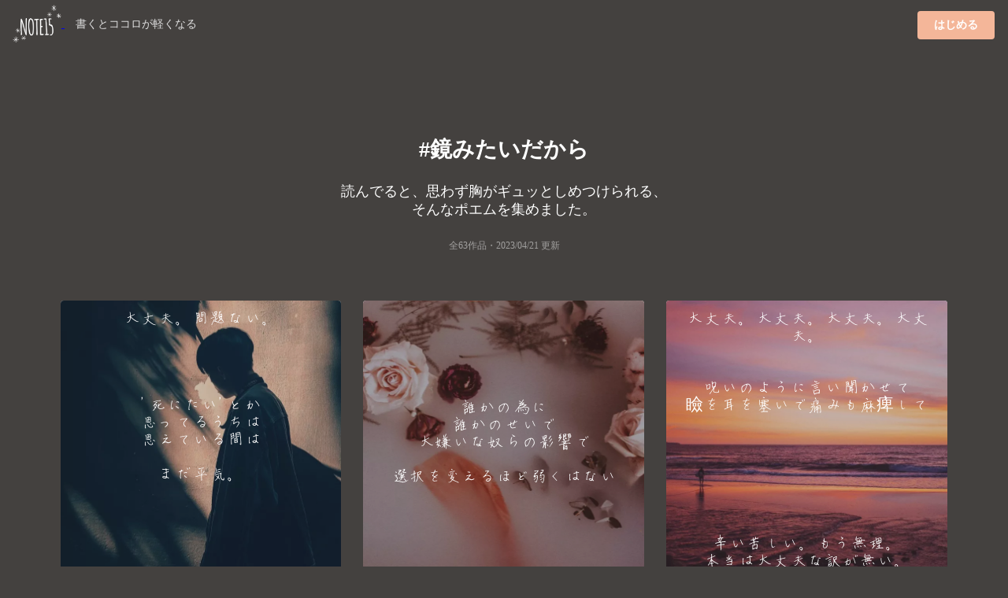

--- FILE ---
content_type: text/html;charset=UTF-8
request_url: https://note15.jp/tag/%E9%8F%A1%E3%81%BF%E3%81%9F%E3%81%84%E3%81%A0%E3%81%8B%E3%82%89
body_size: 7901
content:
<!DOCTYPE html><html>    <head>        <title>「鏡みたいだから」のポエム集(63件)＊切ない気持ちのあなたへ＊NOTE15</title>        <meta charset="utf-8">        <meta name="viewport" content="width=device-width">                <meta name="description" content="読んでると、思わず胸がギュッとしめつけられる、そんなポエムを集めました。63件のポエム画像があります。『大丈夫。問題ない。&#39;死にたい&#39;とか  思ってるうちは  思えている間は               まだ平気。    そうやって目を逸らし真綿を締める』">                                <meta name="twitter:card" content="summary_large_image">        <meta name="twitter:site" content="@note15eri">        <meta name="twitter:title" content="「鏡みたいだから」のポエム集(63件)＊切ない気持ちのあなたへ＊NOTE15">        <meta name="twitter:description" content="読んでると、思わず胸がギュッとしめつけられる、そんなポエムを集めました。63件のポエム画像があります。『大丈夫。問題ない。&#39;死にたい&#39;とか  思ってるうちは  思えている間は               まだ平気。    そうやって目を逸らし真綿を締める』">        <meta name="twitter:image" content="https://storage.googleapis.com/note15-assets/ogp.jpg">                <link rel="stylesheet" href="/css/style_v2.css?v=1579892577">        <script type="text/javascript" src="https://cdnjs.cloudflare.com/ajax/libs/lazysizes/5.2.0/lazysizes.min.js"></script>        <!-- Global site tag (gtag.js) - Google Analytics -->        <script async src="https://www.googletagmanager.com/gtag/js?id=UA-128204367-1"></script>        <script>          window.dataLayer = window.dataLayer || [];          function gtag(){dataLayer.push(arguments);}          gtag('js', new Date());          gtag('config', 'UA-128204367-1', { 'optimize_id': 'GTM-KCBV7J6'});        </script>        <script>        var trackOutboundLink = function(url) {          gtag('event', 'Click', {            'event_category': 'AppStore',            'event_label': url,            'transport_type': 'beacon',            'event_callback': function(){document.location = url;}          });        }        </script>        <!-- Anti-flicker snippet (recommended)  -->        <style>.async-hide { opacity: 0 !important} </style>        <script>(function(a,s,y,n,c,h,i,d,e){s.className+=' '+y;h.start=1*new Date;        h.end=i=function(){s.className=s.className.replace(RegExp(' ?'+y),'')};        (a[n]=a[n]||[]).hide=h;setTimeout(function(){i();h.end=null},c);h.timeout=c;        })(window,document.documentElement,'async-hide','dataLayer',4000,        {'GTM-KCBV7J6':true});</script>    </head>    <body>        <div class="topbar">            <div class="logo">                <a class="image"                    href="https://note15.jp/app?utm_source=web_header_icon&utm_medium=1"onclick="trackOutboundLink('https://note15.jp/app?utm_source=web_header_icon&utm_medium=1'); return false;"                >                    <img src="/images/watermark.png" style="height: 64px; width: 64px; vertical-align: middle;" />                </a>                <span class="pc" style="color:#ddd; margin-left: 1em; font-size: 14px;">書くとココロが軽くなる</span>            </div>            <div class="app-button">                <a class="ui primary button"                    style="background-color:#F4B699"                    href="https://note15.jp/app?utm_source=web_header_btn&utm_medium=1"onclick="trackOutboundLink('https://note15.jp/app?utm_source=web_header_btn&utm_medium=1'); return false;"                >はじめる</a>            </div>        </div>        <div class="ui container content-holder"><h1 class="ui inverted centered header" style="padding: 3em 0 0 0;">    #鏡みたいだから</h1><h3 class="ui inverted centered header" style="padding: 0; font-weight: normal">読んでると、<br class="sp" />思わず胸がギュッとしめつけられる、<br />そんなポエムを集めました。</h3><h3 class="ui inverted centered header" style="padding: 0 0 3em 0; font-weight: normal; font-size: 12px; opacity: 0.5;">全63作品・<time itemprop="datePublished" datetime="2023-04-21">2023/04/21 更新</time></h3><div class="ui container">    <div class="ui three column stackable cards">            <div class="ui centered card" style="border: 0">    <div class="image">        <div class="post-container-wrapper">            <div class="post-container" style="border-radius: .28571429rem .28571429rem 0 0!important">                <picture class="background-image lazyload">                    <source type="image/webp" srcset="/images/e_202002b14.webp" width="100%" />                    <img class="lazyload" data-src="/images/e_202002b14.jpg" width="100%" />                </picture>                <div class="content-text-container">                    <p class="content-text content-text-style-beautiful">                            大丈夫。問題ない。<br />                            <br />                            <br />                            <br />                            <br />                            &#39;死にたい&#39;とか<br />                              思ってるうちは<br />                              思えている間は<br />                            <br />                                           まだ平気。<br />                            <br />                            <br />                            <br />                            <br />                            <br />                                そうやって目を逸らし真綿を締める<br />                    </p>                </div>            </div>        </div>    </div>    <div class="content" style="padding: 2px 0 2px 0;">        <div class="meta" style="width: 100%; overflow-y: scroll; white-space: nowrap;">            <div class="ui horizontal list" style="padding-left: 2px; padding-right: 14px;">                <div class="item">                    <span class="ui black small basic label" style="border: 0; opacity: 0.3">                        翡翠・2023-02-20                    </span>                </div>                    <div class="item">                        <i class="hashtag icon"></i>そんな日々は理性じゃ救われない                    </div>                    <div class="item">                        <i class="hashtag icon"></i>それを弱さと呼ぶのなら                    </div>                    <div class="item">                        <i class="hashtag icon"></i>鏡みたいだから                    </div>                    <div class="item">                        <i class="hashtag icon"></i>どんな未来が待とうとも                    </div>                    <div class="item">                        <i class="hashtag icon"></i>死にたい                    </div>                    <div class="item">                        <i class="hashtag icon"></i>逝きたい                    </div>                    <div class="item">                        <i class="hashtag icon"></i>生きたい                    </div>                    <div class="item">                        <i class="hashtag icon"></i>消えたい                    </div>                    <div class="item">                        <i class="hashtag icon"></i>苦しい                    </div>                    <div class="item">                        <i class="hashtag icon"></i>痛い                    </div>                    <div class="item">                        <i class="hashtag icon"></i>欺瞞                    </div>                    <div class="item">                        <i class="hashtag icon"></i>助けて                    </div>                    <div class="item">                        <i class="hashtag icon"></i>独り言                    </div>            </div>        </div>    </div></div>            <div class="ui centered card" style="border: 0">    <div class="image">        <div class="post-container-wrapper">            <div class="post-container" style="border-radius: .28571429rem .28571429rem 0 0!important">                <picture class="background-image lazyload">                    <source type="image/webp" srcset="/images/e_202002a24.webp" width="100%" />                    <img class="lazyload" data-src="/images/e_202002a24.jpg" width="100%" />                </picture>                <div class="content-text-container">                    <p class="content-text content-text-style-beautiful">                            誰かの為に <br />                            誰かのせいで<br />                            大嫌いな奴らの影響で<br />                            <br />                            選択を変えるほど弱くはない<br />                    </p>                </div>            </div>        </div>    </div>    <div class="content" style="padding: 2px 0 2px 0;">        <div class="meta" style="width: 100%; overflow-y: scroll; white-space: nowrap;">            <div class="ui horizontal list" style="padding-left: 2px; padding-right: 14px;">                <div class="item">                    <span class="ui black small basic label" style="border: 0; opacity: 0.3">                        翡翠・2023-02-04                    </span>                </div>                    <div class="item">                        <i class="hashtag icon"></i>自分の人生やりたいようにやるだけ                    </div>                    <div class="item">                        <i class="hashtag icon"></i>鏡みたいだから                    </div>                    <div class="item">                        <i class="hashtag icon"></i>独り言                    </div>                    <div class="item">                        <i class="hashtag icon"></i>負けない                    </div>                    <div class="item">                        <i class="hashtag icon"></i>曲げない                    </div>                    <div class="item">                        <i class="hashtag icon"></i>流されない                    </div>                    <div class="item">                        <i class="hashtag icon"></i>プライド                    </div>                    <div class="item">                        <i class="hashtag icon"></i>信念                    </div>                    <div class="item">                        <i class="hashtag icon"></i>いじめ                    </div>                    <div class="item">                        <i class="hashtag icon"></i>辛い                    </div>                    <div class="item">                        <i class="hashtag icon"></i>痛い                    </div>                    <div class="item">                        <i class="hashtag icon"></i>苦しい                    </div>                    <div class="item">                        <i class="hashtag icon"></i>死にたい                    </div>                    <div class="item">                        <i class="hashtag icon"></i>生きたい                    </div>                    <div class="item">                        <i class="hashtag icon"></i>生きる                    </div>            </div>        </div>    </div></div>            <div class="ui centered card" style="border: 0">    <div class="image">        <div class="post-container-wrapper">            <div class="post-container" style="border-radius: .28571429rem .28571429rem 0 0!important">                <picture class="background-image lazyload">                    <source type="image/webp" srcset="/images/e_201902c14.webp" width="100%" />                    <img class="lazyload" data-src="/images/e_201902c14.jpg" width="100%" />                </picture>                <div class="content-text-container">                    <p class="content-text content-text-style-beautiful">                            大丈夫。大丈夫。大丈夫。大丈夫。<br />                            <br />                            <br />                            呪いのように言い聞かせて<br />                            瞼を耳を塞いで痛みも麻痺して<br />                            <br />                            <br />                            <br />                            <br />                            <br />                            <br />                            <br />                            辛い苦しい。もう無理。<br />                            本当は大丈夫な訳が無い。<br />                            <br />                            そんな事実はいらない 知らない<br />                    </p>                </div>            </div>        </div>    </div>    <div class="content" style="padding: 2px 0 2px 0;">        <div class="meta" style="width: 100%; overflow-y: scroll; white-space: nowrap;">            <div class="ui horizontal list" style="padding-left: 2px; padding-right: 14px;">                <div class="item">                    <span class="ui black small basic label" style="border: 0; opacity: 0.3">                        翡翠・2023-03-05                    </span>                </div>                    <div class="item">                        <i class="hashtag icon"></i>描いた弧に侵されて                    </div>                    <div class="item">                        <i class="hashtag icon"></i>鏡みたいだから                    </div>                    <div class="item">                        <i class="hashtag icon"></i>もうひとりの自分                    </div>                    <div class="item">                        <i class="hashtag icon"></i>苦しみの傍観者                    </div>                    <div class="item">                        <i class="hashtag icon"></i>独り言                    </div>                    <div class="item">                        <i class="hashtag icon"></i>死にたい                    </div>                    <div class="item">                        <i class="hashtag icon"></i>消えたい                    </div>                    <div class="item">                        <i class="hashtag icon"></i>逝きたい                    </div>                    <div class="item">                        <i class="hashtag icon"></i>生きたい                    </div>                    <div class="item">                        <i class="hashtag icon"></i>辛い                    </div>                    <div class="item">                        <i class="hashtag icon"></i>苦しい                    </div>            </div>        </div>    </div></div>    </div>    <div class="ui center aligned segment" style="padding-bottom: 32px; background: linear-gradient(to bottom left,rgba(250, 197, 209, 0.9),rgba(251, 249, 213, 0.9));">        <p>これらの作品は<br />アプリ『NOTE15』で作られました。</p>        <a class="ui fluid image sp"        href="https://note15.jp/app?utm_source=web_tag_middle_ogp&utm_medium=1"onclick="trackOutboundLink('https://note15.jp/app?utm_source=web_tag_middle_ogp&utm_medium=1'); return false;"        >            <img class="lazyload" data-src="https://storage.googleapis.com/note15-assets/ogp.jpg" />        </a>        <h3 class="ui header" style="color: #000">他に63作品あります</h3>        <a class="ui primary button"            style="background-color: #fff; color: #000;"            href="https://note15.jp/app?utm_source=web_tag_read_more&utm_medium=1"onclick="trackOutboundLink('https://note15.jp/app?utm_source=web_tag_read_more&utm_medium=1'); return false;"        >            アプリでもっとみる        </a>    </div>    <div class="ui three column stackable cards">            <div class="ui centered card" style="border: 0">    <div class="image">        <div class="post-container-wrapper">            <div class="post-container" style="border-radius: .28571429rem .28571429rem 0 0!important">                <picture class="background-image lazyload">                    <source type="image/webp" srcset="/images/e_202004b1.webp" width="100%" />                    <img class="lazyload" data-src="/images/e_202004b1.jpg" width="100%" />                </picture>                <div class="content-text-container">                    <p class="content-text content-text-style-beautiful">                            『軽々しい』『簡単に』<br />                            <br />                            <br />                            勝手に測って決めつけて<br />                            くだらないって笑う誰か<br />                            <br />                            &quot;傷つくなんて思わなかった&quot;なんて嘯く<br />                    </p>                </div>            </div>        </div>    </div>    <div class="content" style="padding: 2px 0 2px 0;">        <div class="meta" style="width: 100%; overflow-y: scroll; white-space: nowrap;">            <div class="ui horizontal list" style="padding-left: 2px; padding-right: 14px;">                <div class="item">                    <span class="ui black small basic label" style="border: 0; opacity: 0.3">                        翡翠・2023-04-21                    </span>                </div>                    <div class="item">                        <i class="hashtag icon"></i>欠落した翼は誰も等しく                    </div>                    <div class="item">                        <i class="hashtag icon"></i>鏡みたいだから                    </div>                    <div class="item">                        <i class="hashtag icon"></i>目と目が合うと                    </div>                    <div class="item">                        <i class="hashtag icon"></i>辛い                    </div>                    <div class="item">                        <i class="hashtag icon"></i>痛い                    </div>                    <div class="item">                        <i class="hashtag icon"></i>苦しい                    </div>                    <div class="item">                        <i class="hashtag icon"></i>逝きたい                    </div>                    <div class="item">                        <i class="hashtag icon"></i>死にたい                    </div>                    <div class="item">                        <i class="hashtag icon"></i>独り言                    </div>                    <div class="item">                        <i class="hashtag icon"></i>いじめ                    </div>                    <div class="item">                        <i class="hashtag icon"></i>自傷行為                    </div>            </div>        </div>    </div></div>            <div class="ui centered card" style="border: 0">    <div class="image">        <div class="post-container-wrapper">            <div class="post-container" style="border-radius: .28571429rem .28571429rem 0 0!important">                <picture class="background-image lazyload">                    <source type="image/webp" srcset="/images/b52.webp" width="100%" />                    <img class="lazyload" data-src="/images/b52.jpg" width="100%" />                </picture>                <div class="content-text-container">                    <p class="content-text content-text-style-beautiful">                            いちばん大切なものの為に<br />                                   他は全て切り捨てた<br />                            <br />                            <br />                            <br />                            今更もう悔やまない<br />                            悔やめるはずもない<br />                    </p>                </div>            </div>        </div>    </div>    <div class="content" style="padding: 2px 0 2px 0;">        <div class="meta" style="width: 100%; overflow-y: scroll; white-space: nowrap;">            <div class="ui horizontal list" style="padding-left: 2px; padding-right: 14px;">                <div class="item">                    <span class="ui black small basic label" style="border: 0; opacity: 0.3">                        翡翠・2023-02-04                    </span>                </div>                    <div class="item">                        <i class="hashtag icon"></i>盲信の先にあるものは                    </div>                    <div class="item">                        <i class="hashtag icon"></i>鏡みたいだから                    </div>                    <div class="item">                        <i class="hashtag icon"></i>想い出の欠片                    </div>                    <div class="item">                        <i class="hashtag icon"></i>悩まない                    </div>                    <div class="item">                        <i class="hashtag icon"></i>惑わない                    </div>                    <div class="item">                        <i class="hashtag icon"></i>強か                    </div>                    <div class="item">                        <i class="hashtag icon"></i>本当は                    </div>                    <div class="item">                        <i class="hashtag icon"></i>辛い                    </div>                    <div class="item">                        <i class="hashtag icon"></i>痛い                    </div>                    <div class="item">                        <i class="hashtag icon"></i>苦しい                    </div>                    <div class="item">                        <i class="hashtag icon"></i>逝きたい                    </div>                    <div class="item">                        <i class="hashtag icon"></i>無理                    </div>                    <div class="item">                        <i class="hashtag icon"></i>プライド                    </div>                    <div class="item">                        <i class="hashtag icon"></i>覚悟                    </div>                    <div class="item">                        <i class="hashtag icon"></i>選択                    </div>                    <div class="item">                        <i class="hashtag icon"></i>強さ                    </div>                    <div class="item">                        <i class="hashtag icon"></i>弱さ                    </div>                    <div class="item">                        <i class="hashtag icon"></i>生きる                    </div>                    <div class="item">                        <i class="hashtag icon"></i>好きな人                    </div>                    <div class="item">                        <i class="hashtag icon"></i>大切な人                    </div>                    <div class="item">                        <i class="hashtag icon"></i>恋                    </div>            </div>        </div>    </div></div>            <div class="ui centered card" style="border: 0">    <div class="image">        <div class="post-container-wrapper">            <div class="post-container" style="border-radius: .28571429rem .28571429rem 0 0!important">                <picture class="background-image lazyload">                    <source type="image/webp" srcset="/images/e_202004a2.webp" width="100%" />                    <img class="lazyload" data-src="/images/e_202004a2.jpg" width="100%" />                </picture>                <div class="content-text-container">                    <p class="content-text content-text-style-beautiful">                            縋って期待して<br />                            求められ裏切られて<br />                            傷ついて見捨てられて<br />                            空虚な慰めと自己暗示を呑む<br />                            <br />                            <br />                            <br />                            <br />                            <br />                            <br />                            <br />                            <br />                            そんなのもう全部嫌だから<br />                                                   諦めたの。<br />                    </p>                </div>            </div>        </div>    </div>    <div class="content" style="padding: 2px 0 2px 0;">        <div class="meta" style="width: 100%; overflow-y: scroll; white-space: nowrap;">            <div class="ui horizontal list" style="padding-left: 2px; padding-right: 14px;">                <div class="item">                    <span class="ui black small basic label" style="border: 0; opacity: 0.3">                        翡翠・2023-04-15                    </span>                </div>                    <div class="item">                        <i class="hashtag icon"></i>空っぽの幸福論に満たされて                    </div>                    <div class="item">                        <i class="hashtag icon"></i>鏡みたいだから                    </div>                    <div class="item">                        <i class="hashtag icon"></i>さよなら                    </div>                    <div class="item">                        <i class="hashtag icon"></i>予感                    </div>                    <div class="item">                        <i class="hashtag icon"></i>他人                    </div>                    <div class="item">                        <i class="hashtag icon"></i>期待                    </div>                    <div class="item">                        <i class="hashtag icon"></i>諦め                    </div>                    <div class="item">                        <i class="hashtag icon"></i>現実                    </div>                    <div class="item">                        <i class="hashtag icon"></i>麻痺                    </div>                    <div class="item">                        <i class="hashtag icon"></i>独り言                    </div>                    <div class="item">                        <i class="hashtag icon"></i>辛い                    </div>                    <div class="item">                        <i class="hashtag icon"></i>逝きたい                    </div>                    <div class="item">                        <i class="hashtag icon"></i>死にたい                    </div>            </div>        </div>    </div></div>            <div class="ui centered card" style="border: 0">    <div class="image">        <div class="post-container-wrapper">            <div class="post-container" style="border-radius: .28571429rem .28571429rem 0 0!important">                <picture class="background-image lazyload">                    <source type="image/webp" srcset="/images/e_201912c4.webp" width="100%" />                    <img class="lazyload" data-src="/images/e_201912c4.jpg" width="100%" />                </picture>                <div class="content-text-container">                    <p class="content-text content-text-style-beautiful">                            好きに都合よく<br />                            利用してくれてかまわないから<br />                            <br />                            <br />                            <br />                                  僕にも君を利用させてくれないか<br />                    </p>                </div>            </div>        </div>    </div>    <div class="content" style="padding: 2px 0 2px 0;">        <div class="meta" style="width: 100%; overflow-y: scroll; white-space: nowrap;">            <div class="ui horizontal list" style="padding-left: 2px; padding-right: 14px;">                <div class="item">                    <span class="ui black small basic label" style="border: 0; opacity: 0.3">                        翡翠・2023-02-06                    </span>                </div>                    <div class="item">                        <i class="hashtag icon"></i>仮初の愛の名において                    </div>                    <div class="item">                        <i class="hashtag icon"></i>鏡みたいだから                    </div>                    <div class="item">                        <i class="hashtag icon"></i>依存                    </div>                    <div class="item">                        <i class="hashtag icon"></i>共依存                    </div>                    <div class="item">                        <i class="hashtag icon"></i>愛                    </div>                    <div class="item">                        <i class="hashtag icon"></i>恋                    </div>                    <div class="item">                        <i class="hashtag icon"></i>さみしい                    </div>                    <div class="item">                        <i class="hashtag icon"></i>苦しい                    </div>                    <div class="item">                        <i class="hashtag icon"></i>好きな人                    </div>                    <div class="item">                        <i class="hashtag icon"></i>大切な人                    </div>                    <div class="item">                        <i class="hashtag icon"></i>愛情不足                    </div>                    <div class="item">                        <i class="hashtag icon"></i>独り言                    </div>                    <div class="item">                        <i class="hashtag icon"></i>飲み込んだ言の葉                    </div>            </div>        </div>    </div></div>            <div class="ui centered card" style="border: 0">    <div class="image">        <div class="post-container-wrapper">            <div class="post-container" style="border-radius: .28571429rem .28571429rem 0 0!important">                <picture class="background-image lazyload">                    <source type="image/webp" srcset="/images/b31.webp" width="100%" />                    <img class="lazyload" data-src="/images/b31.jpg" width="100%" />                </picture>                <div class="content-text-container">                    <p class="content-text content-text-style-beautiful">                            ねぇ,教えて<br />                            どうしたらいい<br />                    </p>                </div>            </div>        </div>    </div>    <div class="content" style="padding: 2px 0 2px 0;">        <div class="meta" style="width: 100%; overflow-y: scroll; white-space: nowrap;">            <div class="ui horizontal list" style="padding-left: 2px; padding-right: 14px;">                <div class="item">                    <span class="ui black small basic label" style="border: 0; opacity: 0.3">                        翡翠・2023-03-03                    </span>                </div>                    <div class="item">                        <i class="hashtag icon"></i>糸の解かれたあやつり人形                    </div>                    <div class="item">                        <i class="hashtag icon"></i>鏡みたいだから                    </div>                    <div class="item">                        <i class="hashtag icon"></i>もうひとりの自分                    </div>                    <div class="item">                        <i class="hashtag icon"></i>独り言                    </div>                    <div class="item">                        <i class="hashtag icon"></i>正解                    </div>                    <div class="item">                        <i class="hashtag icon"></i>答え                    </div>                    <div class="item">                        <i class="hashtag icon"></i>愛                    </div>                    <div class="item">                        <i class="hashtag icon"></i>恋                    </div>                    <div class="item">                        <i class="hashtag icon"></i>存在意義                    </div>                    <div class="item">                        <i class="hashtag icon"></i>生きる意味                    </div>                    <div class="item">                        <i class="hashtag icon"></i>辛い                    </div>                    <div class="item">                        <i class="hashtag icon"></i>怖い                    </div>                    <div class="item">                        <i class="hashtag icon"></i>死にたい                    </div>                    <div class="item">                        <i class="hashtag icon"></i>消えたい                    </div>                    <div class="item">                        <i class="hashtag icon"></i>もう嫌だ                    </div>            </div>        </div>    </div></div>            <div class="ui centered card" style="border: 0">    <div class="image">        <div class="post-container-wrapper">            <div class="post-container" style="border-radius: .28571429rem .28571429rem 0 0!important">                <picture class="background-image lazyload">                    <source type="image/webp" srcset="/images/e_201903b21.webp" width="100%" />                    <img class="lazyload" data-src="/images/e_201903b21.jpg" width="100%" />                </picture>                <div class="content-text-container">                    <p class="content-text content-text-style-beautiful">                            &quot;トラウマ&quot; なんて<br />                            <br />                            在り来りな言葉で<br />                            括って片付けないで<br />                    </p>                </div>            </div>        </div>    </div>    <div class="content" style="padding: 2px 0 2px 0;">        <div class="meta" style="width: 100%; overflow-y: scroll; white-space: nowrap;">            <div class="ui horizontal list" style="padding-left: 2px; padding-right: 14px;">                <div class="item">                    <span class="ui black small basic label" style="border: 0; opacity: 0.3">                        翡翠・2023-04-01                    </span>                </div>                    <div class="item">                        <i class="hashtag icon"></i>鈍く輝く痛みの重さ                    </div>                    <div class="item">                        <i class="hashtag icon"></i>鏡みたいだから                    </div>                    <div class="item">                        <i class="hashtag icon"></i>トラウマ                    </div>                    <div class="item">                        <i class="hashtag icon"></i>過去                    </div>                    <div class="item">                        <i class="hashtag icon"></i>他人                    </div>                    <div class="item">                        <i class="hashtag icon"></i>辛い                    </div>                    <div class="item">                        <i class="hashtag icon"></i>苦しい                    </div>                    <div class="item">                        <i class="hashtag icon"></i>消えたい                    </div>                    <div class="item">                        <i class="hashtag icon"></i>死にたい                    </div>                    <div class="item">                        <i class="hashtag icon"></i>逝きたい                    </div>                    <div class="item">                        <i class="hashtag icon"></i>生きたい                    </div>                    <div class="item">                        <i class="hashtag icon"></i>大切なもの                    </div>                    <div class="item">                        <i class="hashtag icon"></i>思い出                    </div>                    <div class="item">                        <i class="hashtag icon"></i>どこにいるの？                    </div>            </div>        </div>    </div></div>            <div class="ui centered card" style="border: 0">    <div class="image">        <div class="post-container-wrapper">            <div class="post-container" style="border-radius: .28571429rem .28571429rem 0 0!important">                <picture class="background-image lazyload">                    <source type="image/webp" srcset="/images/e_201902c18.webp" width="100%" />                    <img class="lazyload" data-src="/images/e_201902c18.jpg" width="100%" />                </picture>                <div class="content-text-container">                    <p class="content-text content-text-style-beautiful">                            もっと冷たくして<br />                            蔑ろに再起不能な迄に<br />                            踏み躙って蹂躙し無視して<br />                            <br />                            <br />                            優しくするな<br />                            気にかけないでよ<br />                            心配も憂慮も哀憐もいらない<br />                            <br />                            <br />                            <br />                            <br />                            <br />                                     諦めたいから 見捨ててほしい<br />                    </p>                </div>            </div>        </div>    </div>    <div class="content" style="padding: 2px 0 2px 0;">        <div class="meta" style="width: 100%; overflow-y: scroll; white-space: nowrap;">            <div class="ui horizontal list" style="padding-left: 2px; padding-right: 14px;">                <div class="item">                    <span class="ui black small basic label" style="border: 0; opacity: 0.3">                        翡翠・2023-02-22                    </span>                </div>                    <div class="item">                        <i class="hashtag icon"></i>縋ることすら許されないのだから                    </div>                    <div class="item">                        <i class="hashtag icon"></i>鏡みたいだから                    </div>                    <div class="item">                        <i class="hashtag icon"></i>好きな人                    </div>                    <div class="item">                        <i class="hashtag icon"></i>大切な人                    </div>                    <div class="item">                        <i class="hashtag icon"></i>愛                    </div>                    <div class="item">                        <i class="hashtag icon"></i>恋                    </div>                    <div class="item">                        <i class="hashtag icon"></i>恋愛                    </div>                    <div class="item">                        <i class="hashtag icon"></i>片思い                    </div>                    <div class="item">                        <i class="hashtag icon"></i>苦しい                    </div>                    <div class="item">                        <i class="hashtag icon"></i>嘘                    </div>                    <div class="item">                        <i class="hashtag icon"></i>欺瞞                    </div>                    <div class="item">                        <i class="hashtag icon"></i>どんな未来が待とうとも                    </div>            </div>        </div>    </div></div>            <div class="ui centered card" style="border: 0">    <div class="image">        <div class="post-container-wrapper">            <div class="post-container" style="border-radius: .28571429rem .28571429rem 0 0!important">                <picture class="background-image lazyload">                    <source type="image/webp" srcset="/images/e_202102b8.webp" width="100%" />                    <img class="lazyload" data-src="/images/e_202102b8.jpg" width="100%" />                </picture>                <div class="content-text-container">                    <p class="content-text content-text-style-beautiful">                            この世の全てを<br />                                    厭う癖して<br />                            <br />                            <br />                            <br />                            <br />                            <br />                            <br />                            <br />                            <br />                            <br />                            絶望という<br />                            救いを希望を<br />                            求めているんでしょう<br />                    </p>                </div>            </div>        </div>    </div>    <div class="content" style="padding: 2px 0 2px 0;">        <div class="meta" style="width: 100%; overflow-y: scroll; white-space: nowrap;">            <div class="ui horizontal list" style="padding-left: 2px; padding-right: 14px;">                <div class="item">                    <span class="ui black small basic label" style="border: 0; opacity: 0.3">                        翡翠・2023-02-26                    </span>                </div>                    <div class="item">                        <i class="hashtag icon"></i>救いようがない虚無主義                    </div>                    <div class="item">                        <i class="hashtag icon"></i>鏡みたいだから                    </div>                    <div class="item">                        <i class="hashtag icon"></i>あまのじゃく                    </div>                    <div class="item">                        <i class="hashtag icon"></i>飲み込んだ言の葉                    </div>                    <div class="item">                        <i class="hashtag icon"></i>助けて                    </div>                    <div class="item">                        <i class="hashtag icon"></i>苦しい                    </div>                    <div class="item">                        <i class="hashtag icon"></i>未練                    </div>                    <div class="item">                        <i class="hashtag icon"></i>独り言                    </div>                    <div class="item">                        <i class="hashtag icon"></i>つまらない                    </div>                    <div class="item">                        <i class="hashtag icon"></i>どんな未来が待とうとも                    </div>            </div>        </div>    </div></div>            <div class="ui centered card" style="border: 0">    <div class="image">        <div class="post-container-wrapper">            <div class="post-container" style="border-radius: .28571429rem .28571429rem 0 0!important">                <picture class="background-image lazyload">                    <source type="image/webp" srcset="/images/e_202102a5.webp" width="100%" />                    <img class="lazyload" data-src="/images/e_202102a5.jpg" width="100%" />                </picture>                <div class="content-text-container">                    <p class="content-text content-text-style-beautiful">                            ”正” ”偽”<br />                            ”好き” ”嫌い”<br />                            <br />                            『白か黒』<br />                            『光と影』<br />                            『虚像に実像』<br />                            <br />                            <br />                            <br />                                          両極端を求めてる<br />                    </p>                </div>            </div>        </div>    </div>    <div class="content" style="padding: 2px 0 2px 0;">        <div class="meta" style="width: 100%; overflow-y: scroll; white-space: nowrap;">            <div class="ui horizontal list" style="padding-left: 2px; padding-right: 14px;">                <div class="item">                    <span class="ui black small basic label" style="border: 0; opacity: 0.3">                        翡翠・2023-02-06                    </span>                </div>                    <div class="item">                        <i class="hashtag icon"></i>正解などない世界の上で                    </div>                    <div class="item">                        <i class="hashtag icon"></i>鏡みたいだから                    </div>                    <div class="item">                        <i class="hashtag icon"></i>選択                    </div>                    <div class="item">                        <i class="hashtag icon"></i>答え                    </div>                    <div class="item">                        <i class="hashtag icon"></i>生きる                    </div>                    <div class="item">                        <i class="hashtag icon"></i>独り言                    </div>                    <div class="item">                        <i class="hashtag icon"></i>迷子                    </div>            </div>        </div>    </div></div>            <div class="ui centered card" style="border: 0">    <div class="image">        <div class="post-container-wrapper">            <div class="post-container" style="border-radius: .28571429rem .28571429rem 0 0!important">                <picture class="background-image lazyload">                    <source type="image/webp" srcset="/images/b23.webp" width="100%" />                    <img class="lazyload" data-src="/images/b23.jpg" width="100%" />                </picture>                <div class="content-text-container">                    <p class="content-text content-text-style-beautiful">                            『躾と虐待』<br />                            『差別と区別』<br />                            『嘘とお世辞』<br />                            『我儘と甘え』<br />                            <br />                            <br />                            <br />                            <br />                            <br />                            <br />                            <br />                            その違いを教えてくれないか<br />                    </p>                </div>            </div>        </div>    </div>    <div class="content" style="padding: 2px 0 2px 0;">        <div class="meta" style="width: 100%; overflow-y: scroll; white-space: nowrap;">            <div class="ui horizontal list" style="padding-left: 2px; padding-right: 14px;">                <div class="item">                    <span class="ui black small basic label" style="border: 0; opacity: 0.3">                        翡翠・2023-02-12                    </span>                </div>                    <div class="item">                        <i class="hashtag icon"></i>なにもかもわからない                    </div>                    <div class="item">                        <i class="hashtag icon"></i>鏡みたいだから                    </div>                    <div class="item">                        <i class="hashtag icon"></i>答え                    </div>                    <div class="item">                        <i class="hashtag icon"></i>正解                    </div>                    <div class="item">                        <i class="hashtag icon"></i>人生                    </div>                    <div class="item">                        <i class="hashtag icon"></i>辛い                    </div>                    <div class="item">                        <i class="hashtag icon"></i>苦しい                    </div>                    <div class="item">                        <i class="hashtag icon"></i>独り言                    </div>                    <div class="item">                        <i class="hashtag icon"></i>ポエム                    </div>            </div>        </div>    </div></div>            <div class="ui centered card" style="border: 0">    <div class="image">        <div class="post-container-wrapper">            <div class="post-container" style="border-radius: .28571429rem .28571429rem 0 0!important">                <picture class="background-image lazyload">                    <source type="image/webp" srcset="/images/e_202102a4.webp" width="100%" />                    <img class="lazyload" data-src="/images/e_202102a4.jpg" width="100%" />                </picture>                <div class="content-text-container">                    <p class="content-text content-text-style-beautiful">                            紛い物でもいいから<br />                            今すぐに愛が欲しい<br />                    </p>                </div>            </div>        </div>    </div>    <div class="content" style="padding: 2px 0 2px 0;">        <div class="meta" style="width: 100%; overflow-y: scroll; white-space: nowrap;">            <div class="ui horizontal list" style="padding-left: 2px; padding-right: 14px;">                <div class="item">                    <span class="ui black small basic label" style="border: 0; opacity: 0.3">                        翡翠・2023-02-06                    </span>                </div>                    <div class="item">                        <i class="hashtag icon"></i>出来れば君からの                    </div>                    <div class="item">                        <i class="hashtag icon"></i>鏡みたいだから                    </div>                    <div class="item">                        <i class="hashtag icon"></i>恋                    </div>                    <div class="item">                        <i class="hashtag icon"></i>好きな人                    </div>                    <div class="item">                        <i class="hashtag icon"></i>愛情不足                    </div>                    <div class="item">                        <i class="hashtag icon"></i>人恋しい                    </div>                    <div class="item">                        <i class="hashtag icon"></i>さみしい                    </div>                    <div class="item">                        <i class="hashtag icon"></i>飲み込んだ言の葉                    </div>                    <div class="item">                        <i class="hashtag icon"></i>独り言                    </div>            </div>        </div>    </div></div>            <div class="ui centered card" style="border: 0">    <div class="image">        <div class="post-container-wrapper">            <div class="post-container" style="border-radius: .28571429rem .28571429rem 0 0!important">                <picture class="background-image lazyload">                    <source type="image/webp" srcset="/images/e_201904a25.webp" width="100%" />                    <img class="lazyload" data-src="/images/e_201904a25.jpg" width="100%" />                </picture>                <div class="content-text-container">                    <p class="content-text content-text-style-chihaya">                            &quot;価値&quot;なんて<br />                            <br />                            他人の決めた指標に<br />                            誰かの定義に従って<br />                            <br />                            <br />                            それでハッピーエンドになれますか?<br />                    </p>                </div>            </div>        </div>    </div>    <div class="content" style="padding: 2px 0 2px 0;">        <div class="meta" style="width: 100%; overflow-y: scroll; white-space: nowrap;">            <div class="ui horizontal list" style="padding-left: 2px; padding-right: 14px;">                <div class="item">                    <span class="ui black small basic label" style="border: 0; opacity: 0.3">                        翡翠・2023-04-15                    </span>                </div>                    <div class="item">                        <i class="hashtag icon"></i>責任転嫁の仮面を剥いで,間違いも愛せば                    </div>                    <div class="item">                        <i class="hashtag icon"></i>鏡みたいだから                    </div>                    <div class="item">                        <i class="hashtag icon"></i>予感                    </div>                    <div class="item">                        <i class="hashtag icon"></i>辛い                    </div>                    <div class="item">                        <i class="hashtag icon"></i>苦しい                    </div>                    <div class="item">                        <i class="hashtag icon"></i>逝きたい                    </div>                    <div class="item">                        <i class="hashtag icon"></i>生きたい                    </div>                    <div class="item">                        <i class="hashtag icon"></i>死にたい                    </div>                    <div class="item">                        <i class="hashtag icon"></i>独り言                    </div>            </div>        </div>    </div></div>    </div>    <div class="ui center aligned container sp" style="padding: 1em">        <h3 class="ui header" style="color: #fff">他に63作品あります</h3>        <a class="ui primary button"            style="background-color:#F4B699"            href="https://note15.jp/app?utm_source=web_tag_read_more&utm_medium=1"onclick="trackOutboundLink('https://note15.jp/app?utm_source=web_tag_read_more&utm_medium=1'); return false;"        >            アプリでもっとみる        </a>    </div></div><h2 class="ui inverted centered header" style="padding: 1em 0em;">    その他のポエム</h2><div class="ui three column stackable center aligned grid" style="padding-bottom: 3em">    <a class="column" style="        color: #FFF;        padding: 0 !important;        height: 90px;        overflow-y: hidden;        position: relative;    " href="/tag/独り言">        <picture class="lazyload">            <source type="image/webp" srcset="/images/b1.webp" width="100%" />            <img class="lazyload" data-src="/images/b1.jpg" width="100%" />        </picture>        <div style="position: absolute; top: 0; bottom: 0; left: 0; right: 0; padding: 32px 8px 24px 8px; background: rgba(0,0,0,0.25)">            <h4>                <i class="hashtag icon"></i>独り言                <div style="font-size: 12px; font-weight: normal;">960404件</div>            </h4>        </div>    </a>    <a class="column" style="        color: #FFF;        padding: 0 !important;        height: 90px;        overflow-y: hidden;        position: relative;    " href="/tag/君に届け">        <picture class="lazyload">            <source type="image/webp" srcset="/images/b2.webp" width="100%" />            <img class="lazyload" data-src="/images/b2.jpg" width="100%" />        </picture>        <div style="position: absolute; top: 0; bottom: 0; left: 0; right: 0; padding: 32px 8px 24px 8px; background: rgba(0,0,0,0.25)">            <h4>                <i class="hashtag icon"></i>君に届け                <div style="font-size: 12px; font-weight: normal;">7597件</div>            </h4>        </div>    </a>    <a class="column" style="        color: #FFF;        padding: 0 !important;        height: 90px;        overflow-y: hidden;        position: relative;    " href="/tag/ポエム">        <picture class="lazyload">            <source type="image/webp" srcset="/images/b3.webp" width="100%" />            <img class="lazyload" data-src="/images/b3.jpg" width="100%" />        </picture>        <div style="position: absolute; top: 0; bottom: 0; left: 0; right: 0; padding: 32px 8px 24px 8px; background: rgba(0,0,0,0.25)">            <h4>                <i class="hashtag icon"></i>ポエム                <div style="font-size: 12px; font-weight: normal;">511516件</div>            </h4>        </div>    </a>    <a class="column" style="        color: #FFF;        padding: 0 !important;        height: 90px;        overflow-y: hidden;        position: relative;    " href="/tag/自己紹介">        <picture class="lazyload">            <source type="image/webp" srcset="/images/b4.webp" width="100%" />            <img class="lazyload" data-src="/images/b4.jpg" width="100%" />        </picture>        <div style="position: absolute; top: 0; bottom: 0; left: 0; right: 0; padding: 32px 8px 24px 8px; background: rgba(0,0,0,0.25)">            <h4>                <i class="hashtag icon"></i>自己紹介                <div style="font-size: 12px; font-weight: normal;">86764件</div>            </h4>        </div>    </a>    <a class="column" style="        color: #FFF;        padding: 0 !important;        height: 90px;        overflow-y: hidden;        position: relative;    " href="/tag/辛い">        <picture class="lazyload">            <source type="image/webp" srcset="/images/b5.webp" width="100%" />            <img class="lazyload" data-src="/images/b5.jpg" width="100%" />        </picture>        <div style="position: absolute; top: 0; bottom: 0; left: 0; right: 0; padding: 32px 8px 24px 8px; background: rgba(0,0,0,0.25)">            <h4>                <i class="hashtag icon"></i>辛い                <div style="font-size: 12px; font-weight: normal;">170129件</div>            </h4>        </div>    </a>    <a class="column" style="        color: #FFF;        padding: 0 !important;        height: 90px;        overflow-y: hidden;        position: relative;    " href="/tag/好きな人">        <picture class="lazyload">            <source type="image/webp" srcset="/images/b6.webp" width="100%" />            <img class="lazyload" data-src="/images/b6.jpg" width="100%" />        </picture>        <div style="position: absolute; top: 0; bottom: 0; left: 0; right: 0; padding: 32px 8px 24px 8px; background: rgba(0,0,0,0.25)">            <h4>                <i class="hashtag icon"></i>好きな人                <div style="font-size: 12px; font-weight: normal;">301963件</div>            </h4>        </div>    </a>    <a class="column" style="        color: #FFF;        padding: 0 !important;        height: 90px;        overflow-y: hidden;        position: relative;    " href="/tag/恋">        <picture class="lazyload">            <source type="image/webp" srcset="/images/b7.webp" width="100%" />            <img class="lazyload" data-src="/images/b7.jpg" width="100%" />        </picture>        <div style="position: absolute; top: 0; bottom: 0; left: 0; right: 0; padding: 32px 8px 24px 8px; background: rgba(0,0,0,0.25)">            <h4>                <i class="hashtag icon"></i>恋                <div style="font-size: 12px; font-weight: normal;">436451件</div>            </h4>        </div>    </a>    <a class="column" style="        color: #FFF;        padding: 0 !important;        height: 90px;        overflow-y: hidden;        position: relative;    " href="/tag/死にたい">        <picture class="lazyload">            <source type="image/webp" srcset="/images/b8.webp" width="100%" />            <img class="lazyload" data-src="/images/b8.jpg" width="100%" />        </picture>        <div style="position: absolute; top: 0; bottom: 0; left: 0; right: 0; padding: 32px 8px 24px 8px; background: rgba(0,0,0,0.25)">            <h4>                <i class="hashtag icon"></i>死にたい                <div style="font-size: 12px; font-weight: normal;">88929件</div>            </h4>        </div>    </a>    <a class="column" style="        color: #FFF;        padding: 0 !important;        height: 90px;        overflow-y: hidden;        position: relative;    " href="/tag/トーク募集">        <picture class="lazyload">            <source type="image/webp" srcset="/images/b9.webp" width="100%" />            <img class="lazyload" data-src="/images/b9.jpg" width="100%" />        </picture>        <div style="position: absolute; top: 0; bottom: 0; left: 0; right: 0; padding: 32px 8px 24px 8px; background: rgba(0,0,0,0.25)">            <h4>                <i class="hashtag icon"></i>トーク募集                <div style="font-size: 12px; font-weight: normal;">75880件</div>            </h4>        </div>    </a>    <a class="column" style="        color: #FFF;        padding: 0 !important;        height: 90px;        overflow-y: hidden;        position: relative;    " href="/tag/恋愛">        <picture class="lazyload">            <source type="image/webp" srcset="/images/b10.webp" width="100%" />            <img class="lazyload" data-src="/images/b10.jpg" width="100%" />        </picture>        <div style="position: absolute; top: 0; bottom: 0; left: 0; right: 0; padding: 32px 8px 24px 8px; background: rgba(0,0,0,0.25)">            <h4>                <i class="hashtag icon"></i>恋愛                <div style="font-size: 12px; font-weight: normal;">186147件</div>            </h4>        </div>    </a>    <a class="column" style="        color: #FFF;        padding: 0 !important;        height: 90px;        overflow-y: hidden;        position: relative;    " href="/tag/世界">        <picture class="lazyload">            <source type="image/webp" srcset="/images/b11.webp" width="100%" />            <img class="lazyload" data-src="/images/b11.jpg" width="100%" />        </picture>        <div style="position: absolute; top: 0; bottom: 0; left: 0; right: 0; padding: 32px 8px 24px 8px; background: rgba(0,0,0,0.25)">            <h4>                <i class="hashtag icon"></i>世界                <div style="font-size: 12px; font-weight: normal;">10407件</div>            </h4>        </div>    </a>    <a class="column" style="        color: #FFF;        padding: 0 !important;        height: 90px;        overflow-y: hidden;        position: relative;    " href="/tag/好き">        <picture class="lazyload">            <source type="image/webp" srcset="/images/b12.webp" width="100%" />            <img class="lazyload" data-src="/images/b12.jpg" width="100%" />        </picture>        <div style="position: absolute; top: 0; bottom: 0; left: 0; right: 0; padding: 32px 8px 24px 8px; background: rgba(0,0,0,0.25)">            <h4>                <i class="hashtag icon"></i>好き                <div style="font-size: 12px; font-weight: normal;">193341件</div>            </h4>        </div>    </a>    <a class="column" style="        color: #FFF;        padding: 0 !important;        height: 90px;        overflow-y: hidden;        position: relative;    " href="/tag/片想い">        <picture class="lazyload">            <source type="image/webp" srcset="/images/b13.webp" width="100%" />            <img class="lazyload" data-src="/images/b13.jpg" width="100%" />        </picture>        <div style="position: absolute; top: 0; bottom: 0; left: 0; right: 0; padding: 32px 8px 24px 8px; background: rgba(0,0,0,0.25)">            <h4>                <i class="hashtag icon"></i>片想い                <div style="font-size: 12px; font-weight: normal;">219054件</div>            </h4>        </div>    </a>    <a class="column" style="        color: #FFF;        padding: 0 !important;        height: 90px;        overflow-y: hidden;        position: relative;    " href="/tag/失恋">        <picture class="lazyload">            <source type="image/webp" srcset="/images/b14.webp" width="100%" />            <img class="lazyload" data-src="/images/b14.jpg" width="100%" />        </picture>        <div style="position: absolute; top: 0; bottom: 0; left: 0; right: 0; padding: 32px 8px 24px 8px; background: rgba(0,0,0,0.25)">            <h4>                <i class="hashtag icon"></i>失恋                <div style="font-size: 12px; font-weight: normal;">102655件</div>            </h4>        </div>    </a>    <a class="column" style="        color: #FFF;        padding: 0 !important;        height: 90px;        overflow-y: hidden;        position: relative;    " href="/tag/片思い">        <picture class="lazyload">            <source type="image/webp" srcset="/images/b15.webp" width="100%" />            <img class="lazyload" data-src="/images/b15.jpg" width="100%" />        </picture>        <div style="position: absolute; top: 0; bottom: 0; left: 0; right: 0; padding: 32px 8px 24px 8px; background: rgba(0,0,0,0.25)">            <h4>                <i class="hashtag icon"></i>片思い                <div style="font-size: 12px; font-weight: normal;">177366件</div>            </h4>        </div>    </a>    <a class="column" style="        color: #FFF;        padding: 0 !important;        height: 90px;        overflow-y: hidden;        position: relative;    " href="/tag/先生">        <picture class="lazyload">            <source type="image/webp" srcset="/images/b16.webp" width="100%" />            <img class="lazyload" data-src="/images/b16.jpg" width="100%" />        </picture>        <div style="position: absolute; top: 0; bottom: 0; left: 0; right: 0; padding: 32px 8px 24px 8px; background: rgba(0,0,0,0.25)">            <h4>                <i class="hashtag icon"></i>先生                <div style="font-size: 12px; font-weight: normal;">106846件</div>            </h4>        </div>    </a>    <a class="column" style="        color: #FFF;        padding: 0 !important;        height: 90px;        overflow-y: hidden;        position: relative;    " href="/tag/大切な人">        <picture class="lazyload">            <source type="image/webp" srcset="/images/b17.webp" width="100%" />            <img class="lazyload" data-src="/images/b17.jpg" width="100%" />        </picture>        <div style="position: absolute; top: 0; bottom: 0; left: 0; right: 0; padding: 32px 8px 24px 8px; background: rgba(0,0,0,0.25)">            <h4>                <i class="hashtag icon"></i>大切な人                <div style="font-size: 12px; font-weight: normal;">34917件</div>            </h4>        </div>    </a>    <a class="column" style="        color: #FFF;        padding: 0 !important;        height: 90px;        overflow-y: hidden;        position: relative;    " href="/tag/君からのメッセージ">        <picture class="lazyload">            <source type="image/webp" srcset="/images/b18.webp" width="100%" />            <img class="lazyload" data-src="/images/b18.jpg" width="100%" />        </picture>        <div style="position: absolute; top: 0; bottom: 0; left: 0; right: 0; padding: 32px 8px 24px 8px; background: rgba(0,0,0,0.25)">            <h4>                <i class="hashtag icon"></i>君からのメッセージ                <div style="font-size: 12px; font-weight: normal;">2056件</div>            </h4>        </div>    </a>    <a class="column" style="        color: #FFF;        padding: 0 !important;        height: 90px;        overflow-y: hidden;        position: relative;    " href="/tag/友達">        <picture class="lazyload">            <source type="image/webp" srcset="/images/b19.webp" width="100%" />            <img class="lazyload" data-src="/images/b19.jpg" width="100%" />        </picture>        <div style="position: absolute; top: 0; bottom: 0; left: 0; right: 0; padding: 32px 8px 24px 8px; background: rgba(0,0,0,0.25)">            <h4>                <i class="hashtag icon"></i>友達                <div style="font-size: 12px; font-weight: normal;">65570件</div>            </h4>        </div>    </a>    <a class="column" style="        color: #FFF;        padding: 0 !important;        height: 90px;        overflow-y: hidden;        position: relative;    " href="/tag/詩">        <picture class="lazyload">            <source type="image/webp" srcset="/images/b20.webp" width="100%" />            <img class="lazyload" data-src="/images/b20.jpg" width="100%" />        </picture>        <div style="position: absolute; top: 0; bottom: 0; left: 0; right: 0; padding: 32px 8px 24px 8px; background: rgba(0,0,0,0.25)">            <h4>                <i class="hashtag icon"></i>詩                <div style="font-size: 12px; font-weight: normal;">32349件</div>            </h4>        </div>    </a>    <a class="column" style="        color: #FFF;        padding: 0 !important;        height: 90px;        overflow-y: hidden;        position: relative;    " href="/tag/彼氏">        <picture class="lazyload">            <source type="image/webp" srcset="/images/b21.webp" width="100%" />            <img class="lazyload" data-src="/images/b21.jpg" width="100%" />        </picture>        <div style="position: absolute; top: 0; bottom: 0; left: 0; right: 0; padding: 32px 8px 24px 8px; background: rgba(0,0,0,0.25)">            <h4>                <i class="hashtag icon"></i>彼氏                <div style="font-size: 12px; font-weight: normal;">78866件</div>            </h4>        </div>    </a></div><div class="ui center aligned container" style="padding-bottom: 50px">    <a class="ui inverted basic mini button" href="/tag">すべてのタグ</a></div></div><div class="ui inverted vertical footer segment" style="padding-bottom: 50px">    <div class="ui centered aligned container">        <div class="ui inverted center aligned segment">            <img class="ui centered image lazyload" data-src="/images/watermark.png" style="height: 120px; width: 120px; vertical-align: middle;" />            <h3 class="ui header">『書くとココロが軽くなる』</h3>            <p class="ui description">                私たちは、一人ひとりの持つ<br/>                言葉の力を信じています。            </p>            <div class="ui center aligned container" style="padding: 1em">                <a                    href="https://note15.jp/app?utm_source=web_tag_footer&utm_medium=1"onclick="trackOutboundLink('https://note15.jp/app?utm_source=web_tag_footer&utm_medium=1'); return false;"                >                    <img src="/images/download_appstore.png" width="165" height="49" />                </a>                <a                    href="https://note15.jp/app?utm_source=web_tag_footer&utm_medium=1"onclick="trackOutboundLink('https://note15.jp/app?utm_source=web_tag_footer&utm_medium=1'); return false;"                >                    <img src="/images/download_googleplay.png" width="165" height="49" />                </a>            </div>            <div class="ui horizontal inverted small divided link list">                ほその夫妻            </div>        </div>    </div></div>    </body></html>